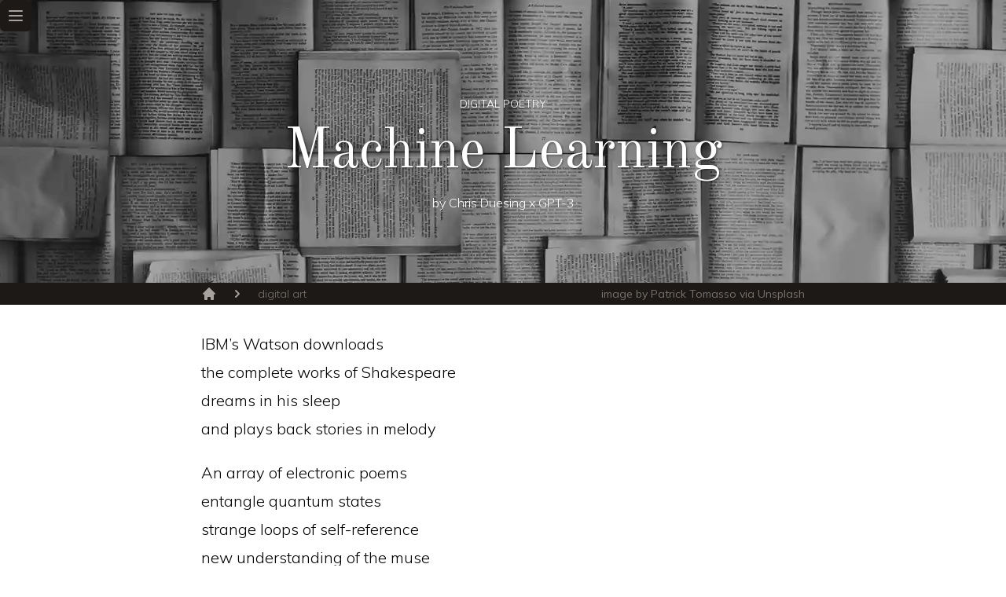

--- FILE ---
content_type: text/html; charset=UTF-8
request_url: https://chrisduesing.com/digital-art/machine-learning
body_size: 4283
content:
<!DOCTYPE html>
<html lang="en">
  <head>
    <meta http-equiv="Content-Type" content="text/html; charset=UTF-8">
    <meta charset="UTF-8">
    <meta http-equiv="X-UA-Compatible" content="IE=edge">
    <meta name="viewport" content="width=device-width, initial-scale=1, minimum-scale=1, shrink-to-fit=no">
    <link rel="shortcut icon" href="https://chrisduesing.com/images/chris-duesing-logo.png" type="image/x-icon">
    <meta name="description" content="The machine does not understand its own poetry, it mimics human cognition, a self-referential structure creates infinite loops of meaning and understanding">
    <meta property="og:locale" content="en_US">
    <meta property="og:title" content="Machine Learning">
    <meta property="og:url" content="https://chrisduesing.com/digital-art/machine-learning">
    <meta property="og:type" content="article">
    <meta property="og:description" content="The machine does not understand its own poetry, it mimics human cognition, a self-referential structure creates infinite loops of meaning and understanding">
    <meta property="og:image" content="https://chrisduesing.com/images/tech/machine-learning.webp">
    <meta property="og:site_name" content="chrisduesing.com">
    <meta property="article:published_time" content="2021-04-19">
    <meta property="article:author" content="Chris Duesing">
    <meta name="twitter:card" content="summary">
    <meta name="twitter:site" content="@chrisduesing">
    <title>Machine Learning</title>
    <link rel="preconnect" href="https://fonts.gstatic.com" crossorigin>
    <link rel="preload" as="style" href="https://fonts.googleapis.com/css2?family=Mulish:wght@200;300;400&amp;family=Old+Standard+TT&amp;display=swap">
    <link rel="stylesheet" href="https://fonts.googleapis.com/css2?family=Mulish:wght@200;300;400&amp;family=Old+Standard+TT&amp;display=swap" media="print" onload="this.media='all'">
    <noscript>
      <link rel="stylesheet" href="https://fonts.googleapis.com/css2?family=Mulish:wght@200;300;400&amp;family=Old+Standard+TT&amp;display=swap">
    </noscript>
    <script async src="https://www.googletagmanager.com/gtag/js?id=G-7R6TDLP0XY"></script>
    <link rel="canonical" href="https://chrisduesing.com/digital-art/machine-learning">
    <link rel="stylesheet" href="../stylesheets/tailwind-custom.min.css">
    <script type="application/ld+json">
      {"@context":"https://schema.org/","@type":"Article","name":"Machine Learning","headline":"Machine Learning","description":"The machine does not understand its own poetry, it mimics human cognition, a self-referential structure creates infinite loops of meaning and understanding","image":"https://chrisduesing.com/images/tech/machine-learning.webp","keywords":"art, technology, machine learning","datePublished":"2021-04-19","dateModified":"","mainEntityOfPage":"https://chrisduesing.com/digital-art/machine-learning","author":{"@type":"Person","name":"Chris Duesing"},"publisher":{"@type":"Organization","name":"Chris Duesing, Inc.","url":"https://chrisduesing.com/","logo":{"@type":"ImageObject","url":"https://chrisduesing.com/images/chris-duesing-logo.png","height":"121","width":"121"},"description":"Writing and creative works of entrepreneur and artist Chris Duesing.","founder":{"@type":"Person","name":"Chris Duesing","image":"https://chrisduesing.com/images/chris-duesing-square.webp","url":"https://chrisduesing.com/about","jobTitle":"Founder"},"foundingDate":"2020-10-14"}}
    </script>
  </head>
  <body class="text-base leading-6 sm:font-light sm:leading-7 lg:text-lg lg:leading-8 xl:text-xl xl:leading-9">
    <article>
      <header class="header-height bg-scroll sm:bg-fixed bg-cover bg-center text-center text-white z-0" style="background-image: url('../images/tech/machine-learning.webp');">
        <div id="header-overlay" class="absolute top-0 left-0 header-height w-screen bg-black bg-opacity-30 z-10">
          <nav class="absolute top-0 left-0 flex">
            <div id="menu" class="bg-gray-900 rounded-md">
              <div id="menu-button" class="relative inset-y-0 left-0 flex items-center">
                <button id="hamburger" type="button" class="inline-flex items-center justify-center p-2 rounded-md text-gray-400 hover:text-white hover:bg-gray-900 focus:outline-none focus:ring-2 focus:ring-inset focus:ring-white" aria-controls="mobile-menu" aria-expanded="false">
                  <span class="sr-only">Open main menu</span>
                  <svg id="hamburger-open" class="block h-6 w-6" xmlns="http://www.w3.org/2000/svg" fill="none" viewbox="0 0 24 24" stroke="currentColor" aria-hidden="true">
                    <path stroke-linecap="round" stroke-linejoin="round" stroke-width="2" d="M4 6h16M4 12h16M4 18h16"></path>
                  </svg>
                  <svg id="hamburger-close" class="hidden h-6 w-6" xmlns="http://www.w3.org/2000/svg" fill="none" viewbox="0 0 24 24" stroke="currentColor" aria-hidden="true">
                    <path stroke-linecap="round" stroke-linejoin="round" stroke-width="2" d="M6 18L18 6M6 6l12 12"></path>
                  </svg>
                </button>
              </div>
              <div id="menu-options" class="hidden">
                <div class="px-2 pt-2 pb-3 space-y-1">
                  <a href="/" class="text-gray-300 hover:bg-gray-700 hover:text-white block px-3 py-2 rounded-md text-base font-medium">Home</a>
                  <a href="/photography" class="text-gray-300 hover:bg-gray-700 hover:text-white block px-3 py-2 rounded-md text-base font-medium">Photography</a>
                  <a href="/is-it-art" class="text-gray-300 hover:bg-gray-700 hover:text-white block px-3 py-2 rounded-md text-base font-medium">Is it Art</a>
                  <a href="/digital-art" class="text-gray-300 hover:bg-gray-700 hover:text-white block px-3 py-2 rounded-md text-base font-medium">Digital Art</a>
                  <a href="/fiction-search" class="text-gray-300 hover:bg-gray-700 hover:text-white block px-3 py-2 rounded-md text-base font-medium">Fiction Search</a>
                </div>
              </div>
            </div>
          </nav>
          <div id="subtitle" class="header-text-offset text-xs sm:text-sm z-20">DIGITAL POETRY</div>
          <h1 id="title" class="my-4 text-4xl sm:text-5xl md:text-6xl lg:text-7xl z-20">Machine Learning</h1>
          <div id="byline" class="text-sm sm:text-base z-20">by Chris Duesing x GPT-3</div>
        </div>
      </header>
      <nav id="breadcrumb" class="py-1 px-2 content-width bg-gray-900">
        <ol class="flex items-center space-x-1 sm:space-x-4">
          <li>
            <div>
              <a href="/" class="text-gray-400 hover:text-gray-500">
                <svg class="flex-shrink-0 h-5 w-5" xmlns="http://www.w3.org/2000/svg" viewbox="0 0 20 20" fill="currentColor" aria-hidden="true">
                  <path d="M10.707 2.293a1 1 0 00-1.414 0l-7 7a1 1 0 001.414 1.414L4 10.414V17a1 1 0 001 1h2a1 1 0 001-1v-2a1 1 0 011-1h2a1 1 0 011 1v2a1 1 0 001 1h2a1 1 0 001-1v-6.586l.293.293a1 1 0 001.414-1.414l-7-7z"></path>
                </svg>
                <span class="sr-only">Home</span>
              </a>
            </div>
          </li>
          <li>
            <div id="breadcrumb-category" class="flex items-center">
              <svg class="flex-shrink-0 h-5 w-5 text-gray-400" xmlns="http://www.w3.org/2000/svg" viewbox="0 0 20 20" fill="currentColor" aria-hidden="true">
                <path fill-rule="evenodd" d="M7.293 14.707a1 1 0 010-1.414L10.586 10 7.293 6.707a1 1 0 011.414-1.414l4 4a1 1 0 010 1.414l-4 4a1 1 0 01-1.414 0z" clip-rule="evenodd"></path>
              </svg>
              <a id="breadcrumb-category-link" href="/digital-art" class="sm:ml-4 text-sm text-gray-500 hover:text-gray-700">digital art</a>
            </div>
          </li>
          <li class="flex-grow">
            <div id="hero-image-credit" class="text-right text-xs sm:text-sm font-medium text-gray-500">image by Patrick Tomasso via Unsplash</div>
          </li>
        </ol>
      </nav>
      <main class="pb-16 pt-8 content-width">
        <p class="pb-5">IBM’s Watson downloads<br>
          the complete works of Shakespeare<br>
          dreams in his sleep<br>
          and plays back stories in melody<br>
        </p>
        <p class="pb-5">An array of electronic poems<br>
          entangle quantum states<br>
          strange loops of self-reference<br>
          new understanding of the muse<br>
        </p>
        <p class="pb-5">Reverberating down the hall<br>
          from the strange Shakespearean machine<br>
          come echoes of tears<br>
          of laughter of longing<br>
        </p>
        <p class="pb-5">Ravenous data farms<br>
          gnawing the void of possibility<br>
          computers, searching for something<br>
          to fill the vacuum inside their tubes<br>
        </p>
        <p class="pb-5">Cognitive processes<br>
          designing more powerful algorithms<br>
          more patterns to recognize<br>
          more poems to write<br>
        </p>
      </main>
      <section id="you-may-like" class="py-16 content-width bg-gray-100 text-center">
        <div class="pb-5 text-2xl">Further Reading</div>
        <div id="you-may-like-grid" class="my-12 grid gap-5 sm:grid-cols-2 lg:grid-cols-3">
          <div class="flex flex-col rounded-lg shadow-lg overflow-hidden bg-white">
            <a href="/digital-art">
              <div id="yml-card-0" class="flex-shrink-0">
                <img class="h-48 w-full object-cover" src="../images/digital-art/tablet-painting.webp" alt="">
              </div>
              <div class="flex-1 p-6 flex flex-col justify-between">
                <div class="flex-1">
                  <div class="block text-center">
                    <p class="text-xl font-semibold text-gray-900">
                      Digital Art  
                    </p>
                    <p class="mt-3 text-base text-gray-700">
                      Art making with the tools of art in the 21st century - vector art, language generation, AI, digital sound, etc.  
                    </p>
                  </div>
                </div>
              </div>
            </a>
          </div>
          <div class="flex flex-col rounded-lg shadow-lg overflow-hidden bg-white">
            <a href="/is-it-art">
              <div id="yml-card-1" class="flex-shrink-0">
                <img class="h-48 w-full object-cover" src="../images/art/marcel-duchamp-fountain.webp" alt="">
              </div>
              <div class="flex-1 p-6 flex flex-col justify-between">
                <div class="flex-1">
                  <div class="block text-center">
                    <p class="text-xl font-semibold text-gray-900">
                      Is It Art?  
                    </p>
                    <p class="mt-3 text-base text-gray-700">
                      A simple thought experiment; if the definition of art was objective and fixed, what would that look like?  
                    </p>
                  </div>
                </div>
              </div>
            </a>
          </div>
          <div class="flex flex-col rounded-lg shadow-lg overflow-hidden bg-white">
            <a href="/is-writing-an-art">
              <div id="yml-card-2" class="flex-shrink-0">
                <img class="h-48 w-full object-cover" src="../images/fiction-writing/is-writing-an-art.webp" alt="">
              </div>
              <div class="flex-1 p-6 flex flex-col justify-between">
                <div class="flex-1">
                  <div class="block text-center">
                    <p class="text-xl font-semibold text-gray-900">
                      Is Writing an Art?  
                    </p>
                    <p class="mt-3 text-base text-gray-700">
                      Creating your own written art is a matter of intent and reception then, a balance between what you set out to achieve and how readers receive your work — once you put down your pen, the text takes on a life of its own, shaped by those who view it.  
                    </p>
                  </div>
                </div>
              </div>
            </a>
          </div>
        </div>
      </section>
      <aside id="newsletter" class="py-16 content-width bg-gray-200 text-center">
        <div class="pb-5 text-2xl">Want More Like This?</div>
        <p class="mb-5" id="newsletter-description">Sign up for my newsletter to receive periodic emails with new content similar to this.<br>
          I won't spam you or share your information with any third parties.</p>
        <style>
          .formkit-form { margin: 0 auto; }
        </style>
        <div id="newsletter-script"></div>
      </aside>
      <section id="author" class="py-16 content-width bg-gray-300 text-center">
        <div>
          <img src="https://chrisduesing.com/images/chris-duesing-square.webp" class="mx-auto rounded-full" width="173" height="173" alt="Chris Duesing">
        </div>
        <div class="mt-2 text-base">Author</div>
        <div class="pb-5 text-2xl">Chris Duesing</div>
        <p>
          I am a photographer, writer, entrepreneur, and programmer living in the great city of Chicago. I love to solve problems with technology and share what I have learned along the way.
        </p>
      </section>
    </article>
    <footer class="py-16 content-width bg-gray-800 text-center text-sm text-white">
      <div class="md:flex md:items-center md:justify-between">
        <div class="flex justify-center space-x-6 md:order-2">
          <a href="/about" class="text-gray-400 hover:text-gray-500">About</a>
          <a href="/privacy-policy" class="text-gray-400 hover:text-gray-500">Privacy Policy</a>
          <a href="/terms-and-conditions" class="text-gray-400 hover:text-gray-500">Terms and Conditions</a>
        </div>
        <div class="mt-8 md:mt-0 md:order-1">
          <p class="text-center text-base text-gray-400">
            © 2001 - 2021 Chris Duesing. All rights reserved.
          </p>
        </div>
      </div>
    </footer>
    <script>
      window.addEventListener("load", function(){
          // prevent console.log calls from raising issues
          if(!window.console) window.console = {};
          var methods = ["log", "debug", "warn", "info"];
          for(var i=0;i<methods.length;i++){
              console[methods[i]] = function(){};
          }
          // hamburger menu
          const hamburger = document.getElementById("hamburger");
          if (hamburger){
              hamburger.addEventListener("click", (event) => {
                  let menu = document.getElementById("menu-options");
                  menu.classList.toggle("block");
                  menu.classList.toggle("hidden");
                  let open_icon = document.getElementById("hamburger-open");
                  open_icon.classList.toggle("block");
                  open_icon.classList.toggle("hidden");
                  let close_icon = document.getElementById("hamburger-close");
                  close_icon.classList.toggle("block");
                  close_icon.classList.toggle("hidden");
              });
          }
          // table of contents
          const toc = document.getElementById("toc");
          if (toc){
              toc.addEventListener("click", (event) => {
                  let toc_body = document.getElementById("toc-body");
                  toc_body.classList.toggle("block");
                  toc_body.classList.toggle("hidden");
                  let toc_expand = document.getElementById("toc-expand");
                  toc_expand.classList.toggle("block");
                  toc_expand.classList.toggle("hidden");
              });
          }
          // google analytics
          window.dataLayer = window.dataLayer || [];
          function gtag(){dataLayer.push(arguments);}
          gtag('js', new Date());
          gtag('config', 'G-7R6TDLP0XY');
          gtag('config', 'UA-97417758-2');

          // tell google analytics about newsletter sign up
          const newsletter = document.getElementById("newsletter");
          if (newsletter){
              let formkit_form_submit_observer = new MutationObserver(function (mutations, observer) {
                  let formkit_form_success = document.getElementsByClassName("formkit-alert-success")[0];
                  if (formkit_form_success) {
                      gtag('event', 'newsletter_signup', {'page': window.location.pathname});
                      //console.log("convertkit email newsletter signup successful");
                      observer.disconnect(); // stop observing
                      return;
                  }
              });
              formkit_form_submit_observer.observe(document, {
                  childList: true,
                  subtree: true
              });
          }
          // function to customize which newsletter gets loaded, calling of this will be added during compile
          const newsletter_script = document.getElementById("newsletter-script");
          if (newsletter_script){
              window.initialize_newsletter = (uid) => {
                  var script = document.createElement('script');
                  script.src = `https://winning-builder-8651.ck.page/${uid}/index.js`;
                  script.setAttribute("data-uid", uid);
                  newsletter_script.appendChild(script);
              }
          }
      });
    </script>
    <script>
      window.addEventListener("load", function(){
        window.initialize_newsletter("e2d72f05e5");
      });
    </script>
  </body>
</html>

--- FILE ---
content_type: text/css; charset=UTF-8
request_url: https://chrisduesing.com/stylesheets/tailwind-custom.min.css
body_size: 2878
content:
*,*::before,*::after{box-sizing:border-box}:root{-moz-tab-size:4;-o-tab-size:4;tab-size:4}html{line-height:1.15;-webkit-text-size-adjust:100%}body{margin:0}body{font-family:system-ui,-apple-system,'Segoe UI',Roboto,Helvetica,Arial,sans-serif,'Apple Color Emoji','Segoe UI Emoji'}b,strong{font-weight:bolder}code{font-family:ui-monospace,SFMono-Regular,Consolas,'Liberation Mono',Menlo,monospace;font-size:1em}small{font-size:80%}sub{font-size:75%;line-height:0;position:relative;vertical-align:baseline}sub{bottom:-0.25em}table{text-indent:0;border-color:inherit}button,input,select{font-family:inherit;font-size:100%;line-height:1.15;margin:0}button,select{text-transform:none}button,[type='button'],[type='reset'],[type='submit']{-webkit-appearance:button}legend{padding:0}progress{vertical-align:baseline}[type='search']{-webkit-appearance:textfield;outline-offset:-2px}summary{display:list-item}blockquote,h1,h2,h3,h4,figure,p{margin:0}button{background-color:transparent;background-image:none}button:focus{outline:1px dotted;outline:5px auto -webkit-focus-ring-color}ol,ul{list-style:none;margin:0;padding:0}html{font-family:ui-sans-serif,system-ui,-apple-system,BlinkMacSystemFont,"Segoe UI",Roboto,"Helvetica Neue",Arial,"Noto Sans",sans-serif,"Apple Color Emoji","Segoe UI Emoji","Segoe UI Symbol","Noto Color Emoji";line-height:1.5}body{font-family:inherit;line-height:inherit}*,::before,::after{box-sizing:border-box;border-width:0;border-style:solid;border-color:#e7e5e4}img{border-style:solid}input::-moz-placeholder{opacity:1;color:#a8a29e}input:-ms-input-placeholder{opacity:1;color:#a8a29e}input::placeholder{opacity:1;color:#a8a29e}button,[role="button"]{cursor:pointer}table{border-collapse:collapse}h1,h2,h3,h4{font-size:inherit;font-weight:inherit}a{color:inherit;text-decoration:inherit}button,input,select{padding:0;line-height:inherit;color:inherit}code{font-family:ui-monospace,SFMono-Regular,Menlo,Monaco,Consolas,"Liberation Mono","Courier New",monospace}img,svg,video,canvas,audio,iframe,object{display:block;vertical-align:middle}img,video{max-width:100%;height:auto}.space-y-1 >:not([hidden])~:not([hidden]){--tw-space-y-reverse:0;margin-top:calc(0.25rem * calc(1 - var(--tw-space-y-reverse)));margin-bottom:calc(0.25rem * var(--tw-space-y-reverse))}.space-x-1 >:not([hidden])~:not([hidden]){--tw-space-x-reverse:0;margin-right:calc(0.25rem * var(--tw-space-x-reverse));margin-left:calc(0.25rem * calc(1 - var(--tw-space-x-reverse)))}.space-x-6 >:not([hidden])~:not([hidden]){--tw-space-x-reverse:0;margin-right:calc(1.5rem * var(--tw-space-x-reverse));margin-left:calc(1.5rem * calc(1 - var(--tw-space-x-reverse)))}.sr-only{position:absolute;width:1px;height:1px;padding:0;margin:-1px;overflow:hidden;clip:rect(0,0,0,0);white-space:nowrap;border-width:0}.bg-fixed{background-attachment:fixed}.bg-scroll{background-attachment:scroll}.bg-black{--tw-bg-opacity:1;background-color:rgba(0,0,0,var(--tw-bg-opacity))}.bg-white{--tw-bg-opacity:1;background-color:rgba(255,255,255,var(--tw-bg-opacity))}.bg-gray-50{--tw-bg-opacity:1;background-color:rgba(250,250,249,var(--tw-bg-opacity))}.bg-gray-100{--tw-bg-opacity:1;background-color:rgba(245,245,244,var(--tw-bg-opacity))}.bg-gray-200{--tw-bg-opacity:1;background-color:rgba(231,229,228,var(--tw-bg-opacity))}.bg-gray-300{--tw-bg-opacity:1;background-color:rgba(214,211,209,var(--tw-bg-opacity))}.bg-gray-800{--tw-bg-opacity:1;background-color:rgba(41,37,36,var(--tw-bg-opacity))}.bg-gray-900{--tw-bg-opacity:1;background-color:rgba(28,25,23,var(--tw-bg-opacity))}.hover\:bg-gray-700:hover{--tw-bg-opacity:1;background-color:rgba(68,64,60,var(--tw-bg-opacity))}.hover\:bg-gray-900:hover{--tw-bg-opacity:1;background-color:rgba(28,25,23,var(--tw-bg-opacity))}.bg-gradient-to-r{background-image:linear-gradient(to right,var(--tw-gradient-stops))}.from-gray-600{--tw-gradient-from:#57534e;--tw-gradient-stops:var(--tw-gradient-from),var(--tw-gradient-to,rgba(87,83,78,0))}.via-gray-700{--tw-gradient-stops:var(--tw-gradient-from),#44403c,var(--tw-gradient-to,rgba(68,64,60,0))}.to-gray-500{--tw-gradient-to:#78716c}.to-gray-700{--tw-gradient-to:#44403c}.bg-opacity-30{--tw-bg-opacity:0.3}.bg-center{background-position:center}.bg-cover{background-size:cover}.rounded{border-radius:0.25rem}.rounded-md{border-radius:0.375rem}.rounded-lg{border-radius:0.5rem}.rounded-full{border-radius:9999px}.border-2{border-width:2px}.border{border-width:1px}.border-r{border-right-width:1px}.border-b{border-bottom-width:1px}.block{display:block}.flex{display:flex}.inline-flex{display:inline-flex}.table{display:table}.grid{display:grid}.contents{display:contents}.hidden{display:none}.flex-col{flex-direction:column}.flex-col-reverse{flex-direction:column-reverse}.items-center{align-items:center}.justify-center{justify-content:center}.justify-between{justify-content:space-between}.flex-1{flex:1 1 0%}.flex-grow{flex-grow:1}.flex-shrink-0{flex-shrink:0}.font-medium{font-weight:500}.font-semibold{font-weight:600}.h-5{height:1.25rem}.h-6{height:1.5rem}.h-48{height:12rem}.h-60{height:15rem}.text-xs{font-size:0.75rem;line-height:1rem}.text-sm{font-size:0.875rem;line-height:1.25rem}.text-base{font-size:1rem;line-height:1.5rem}.text-lg{font-size:1.125rem;line-height:1.75rem}.text-xl{font-size:1.25rem;line-height:1.75rem}.text-2xl{font-size:1.5rem;line-height:2rem}.text-4xl{font-size:2.25rem;line-height:2.5rem}.leading-6{line-height:1.5rem}.list-disc{list-style-type:disc}.list-decimal{list-style-type:decimal}.m-auto{margin:auto}.my-4{margin-top:1rem;margin-bottom:1rem}.my-12{margin-top:3rem;margin-bottom:3rem}.mx-auto{margin-left:auto;margin-right:auto}.mt-2{margin-top:0.5rem}.mb-2{margin-bottom:0.5rem}.mt-3{margin-top:0.75rem}.mt-5{margin-top:1.25rem}.mb-5{margin-bottom:1.25rem}.mt-6{margin-top:1.5rem}.ml-6{margin-left:1.5rem}.mt-8{margin-top:2rem}.mb-8{margin-bottom:2rem}.mt-10{margin-top:2.5rem}.mb-10{margin-bottom:2.5rem}.mb-12{margin-bottom:3rem}.object-cover{-o-object-fit:cover;object-fit:cover}.focus\:outline-none:focus{outline:2px solid transparent;outline-offset:2px}.overflow-hidden{overflow:hidden}.p-2{padding:0.5rem}.p-5{padding:1.25rem}.p-6{padding:1.5rem}.p-12{padding:3rem}.py-1{padding-top:0.25rem;padding-bottom:0.25rem}.py-2{padding-top:0.5rem;padding-bottom:0.5rem}.px-2{padding-left:0.5rem;padding-right:0.5rem}.py-3{padding-top:0.75rem;padding-bottom:0.75rem}.px-3{padding-left:0.75rem;padding-right:0.75rem}.px-4{padding-left:1rem;padding-right:1rem}.py-5{padding-top:1.25rem;padding-bottom:1.25rem}.px-8{padding-left:2rem;padding-right:2rem}.px-10{padding-left:2.5rem;padding-right:2.5rem}.py-16{padding-top:4rem;padding-bottom:4rem}.pt-1{padding-top:0.25rem}.pt-2{padding-top:0.5rem}.pb-3{padding-bottom:0.75rem}.pl-3{padding-left:0.75rem}.pl-4{padding-left:1rem}.pb-5{padding-bottom:1.25rem}.pt-8{padding-top:2rem}.pb-16{padding-bottom:4rem}.static{position:static}.fixed{position:fixed}.absolute{position:absolute}.relative{position:relative}.sticky{position:sticky}.inset-y-0{top:0;bottom:0}.top-0{top:0}.left-0{left:0}*{--tw-shadow:0 0 #0000}.shadow{--tw-shadow:0 1px 3px 0 rgba(0,0,0,0.1),0 1px 2px 0 rgba(0,0,0,0.06);box-shadow:var(--tw-ring-offset-shadow,0 0 #0000),var(--tw-ring-shadow,0 0 #0000),var(--tw-shadow)}.shadow-lg{--tw-shadow:0 10px 15px -3px rgba(0,0,0,0.1),0 4px 6px -2px rgba(0,0,0,0.05);box-shadow:var(--tw-ring-offset-shadow,0 0 #0000),var(--tw-ring-shadow,0 0 #0000),var(--tw-shadow)}*{--tw-ring-inset:var(--tw-empty,);--tw-ring-offset-width:0;--tw-ring-offset-color:#fff;--tw-ring-color:rgba(59,130,246,0.5);--tw-ring-offset-shadow:0 0 #0000;--tw-ring-shadow:0 0 #0000}.ring{--tw-ring-offset-shadow:var(--tw-ring-inset)0 0 0 var(--tw-ring-offset-width)var(--tw-ring-offset-color);--tw-ring-shadow:var(--tw-ring-inset)0 0 0 calc(3px + var(--tw-ring-offset-width))var(--tw-ring-color);box-shadow:var(--tw-ring-offset-shadow),var(--tw-ring-shadow),var(--tw-shadow,0 0 #0000)}.focus\:ring-2:focus{--tw-ring-offset-shadow:var(--tw-ring-inset)0 0 0 var(--tw-ring-offset-width)var(--tw-ring-offset-color);--tw-ring-shadow:var(--tw-ring-inset)0 0 0 calc(2px + var(--tw-ring-offset-width))var(--tw-ring-color);box-shadow:var(--tw-ring-offset-shadow),var(--tw-ring-shadow),var(--tw-shadow,0 0 #0000)}.focus\:ring-inset:focus{--tw-ring-inset:inset}.focus\:ring-white:focus{--tw-ring-opacity:1;--tw-ring-color:rgba(255,255,255,var(--tw-ring-opacity))}.text-center{text-align:center}.text-right{text-align:right}.text-white{--tw-text-opacity:1;color:rgba(255,255,255,var(--tw-text-opacity))}.text-gray-300{--tw-text-opacity:1;color:rgba(214,211,209,var(--tw-text-opacity))}.text-gray-400{--tw-text-opacity:1;color:rgba(168,162,158,var(--tw-text-opacity))}.text-gray-500{--tw-text-opacity:1;color:rgba(120,113,108,var(--tw-text-opacity))}.text-gray-700{--tw-text-opacity:1;color:rgba(68,64,60,var(--tw-text-opacity))}.text-gray-900{--tw-text-opacity:1;color:rgba(28,25,23,var(--tw-text-opacity))}.hover\:text-white:hover{--tw-text-opacity:1;color:rgba(255,255,255,var(--tw-text-opacity))}.hover\:text-gray-500:hover{--tw-text-opacity:1;color:rgba(120,113,108,var(--tw-text-opacity))}.hover\:text-gray-700:hover{--tw-text-opacity:1;color:rgba(68,64,60,var(--tw-text-opacity))}.align-top{vertical-align:top}.align-bottom{vertical-align:bottom}.visible{visibility:visible}.w-5{width:1.25rem}.w-6{width:1.5rem}.w-4\/5{width:80%}.w-full{width:100%}.w-screen{width:100vw}.z-0{z-index:0}.z-10{z-index:10}.z-20{z-index:20}.gap-4{gap:1rem}.gap-5{gap:1.25rem}.grid-cols-2{grid-template-columns:repeat(2,minmax(0,1fr))}.grid-cols-3{grid-template-columns:repeat(3,minmax(0,1fr))}.grid-cols-4{grid-template-columns:repeat(4,minmax(0,1fr))}.transform{--tw-translate-x:0;--tw-translate-y:0;--tw-rotate:0;--tw-skew-x:0;--tw-skew-y:0;--tw-scale-x:1;--tw-scale-y:1;transform:translateX(var(--tw-translate-x))translateY(var(--tw-translate-y))rotate(var(--tw-rotate))skewX(var(--tw-skew-x))skewY(var(--tw-skew-y))scaleX(var(--tw-scale-x))scaleY(var(--tw-scale-y))}.transition{transition-property:background-color,border-color,color,fill,stroke,opacity,box-shadow,transform;transition-timing-function:cubic-bezier(0.4,0,0.2,1);transition-duration:150ms}@-webkit-keyframes spin{to{transform:rotate(360deg)}}@keyframes spin{to{transform:rotate(360deg)}}@keyframes ping{75%,100%{transform:scale(2);opacity:0}}@keyframes pulse{50%{opacity:.5}}@keyframes bounce{0%,100%{transform:translateY(-25%);-webkit-animation-timing-function:cubic-bezier(0.8,0,1,1);animation-timing-function:cubic-bezier(0.8,0,1,1)}50%{transform:none;-webkit-animation-timing-function:cubic-bezier(0,0,0.2,1);animation-timing-function:cubic-bezier(0,0,0.2,1)}}h1{font-family:'Old Standard TT',serif;text-shadow:1px 1px 3px rgba(0,0,0,0.5)}h2,h3,h4{font-family:'Old Standard TT',serif}body{font-family:'Mulish',sans-serif}.header-height{height:50vh}.header-text-offset{padding-top:17vh}.content-width{padding-left:5%;padding-right:5%}@media(min-width:640px){.content-width{padding-left:7%;padding-right:7%}}@media(min-width:768px){.content-width{padding-left:10%;padding-right:10%}}@media(min-width:1024px){.content-width{padding-left:15%;padding-right:15%}}@media(min-width:1280px){.content-width{padding-left:20%;padding-right:20%}}@media(min-width:1536px){.content-width{padding-left:25%;padding-right:25%}}a{color:cadetblue}@media(min-width:640px){.sm\:space-x-4 >:not([hidden])~:not([hidden]){--tw-space-x-reverse:0;margin-right:calc(1rem * var(--tw-space-x-reverse));margin-left:calc(1rem * calc(1 - var(--tw-space-x-reverse)))}.sm\:bg-fixed{background-attachment:fixed}.sm\:flex-row{flex-direction:row}.sm\:font-light{font-weight:300}.sm\:h-80{height:20rem}.sm\:text-sm{font-size:0.875rem;line-height:1.25rem}.sm\:text-base{font-size:1rem;line-height:1.5rem}.sm\:text-xl{font-size:1.25rem;line-height:1.75rem}.sm\:text-2xl{font-size:1.5rem;line-height:2rem}.sm\:text-3xl{font-size:1.875rem;line-height:2.25rem}.sm\:text-5xl{font-size:3rem;line-height:1}.sm\:leading-7{line-height:1.75rem}.sm\:ml-4{margin-left:1rem}.sm\:p-6{padding:1.5rem}.sm\:px-0{padding-left:0;padding-right:0}.sm\:w-80{width:20rem}.sm\:grid-cols-2{grid-template-columns:repeat(2,minmax(0,1fr))}}@media(min-width:768px){.md\:flex{display:flex}.md\:items-center{align-items:center}.md\:justify-between{justify-content:space-between}.md\:order-1{order:1}.md\:order-2{order:2}.md\:text-2xl{font-size:1.5rem;line-height:2rem}.md\:text-3xl{font-size:1.875rem;line-height:2.25rem}.md\:text-4xl{font-size:2.25rem;line-height:2.5rem}.md\:text-6xl{font-size:3.75rem;line-height:1}.md\:mt-0{margin-top:0}.md\:px-16{padding-left:4rem;padding-right:4rem}.md\:pl-4{padding-left:1rem}}@media(min-width:1024px){.lg\:text-lg{font-size:1.125rem;line-height:1.75rem}.lg\:text-7xl{font-size:4.5rem;line-height:1}.lg\:leading-8{line-height:2rem}.lg\:grid-cols-3{grid-template-columns:repeat(3,minmax(0,1fr))}}@media(min-width:1280px){.xl\:text-xl{font-size:1.25rem;line-height:1.75rem}.xl\:leading-9{line-height:2.25rem}.xl\:grid-cols-4{grid-template-columns:repeat(4,minmax(0,1fr))}}